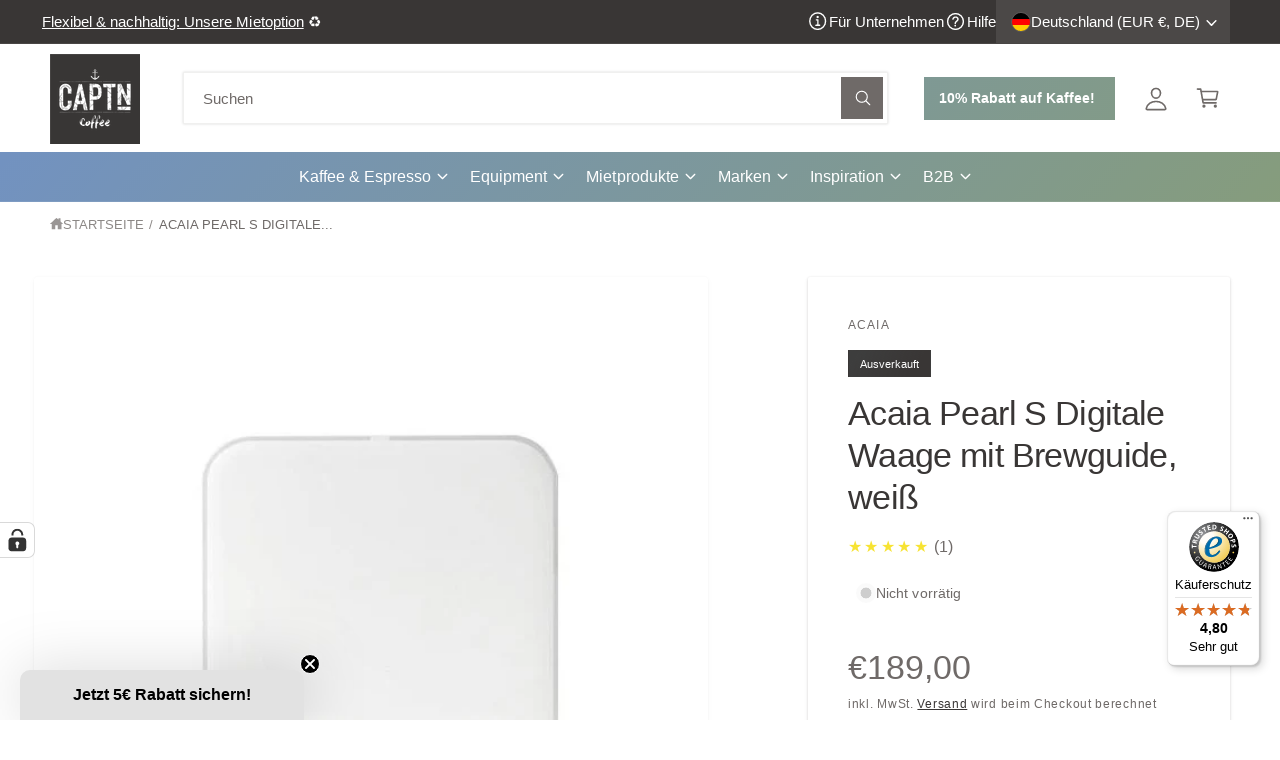

--- FILE ---
content_type: text/css
request_url: https://captncoffee.com/cdn/shop/t/37/assets/component-deferred-media.css?v=44425776701588350471751452643
body_size: -13
content:
.deferred-media__poster{background-color:transparent;border:none;cursor:pointer;margin:0;padding:0;height:100%;width:100%;overflow:hidden;border-radius:calc(var(--border-radius) - var(--border-width))}.media>.deferred-media__poster{display:flex;align-items:center;justify-content:center}.deferred-media__poster img{width:auto;max-width:100%;height:100%;z-index:1;transition:opacity .2s,visibility .2s}.deferred-media__poster-button--standard{z-index:1;transition:opacity .3s,visibility .3s}.deferred-media{overflow:hidden}.deferred-media:not([loaded]) template{z-index:-1}.deferred-media[data-state=loaded]>.deferred-media__poster img,.deferred-media[data-state=loaded] .deferred-media__poster-button--standard,.deferred-media[loaded]:not([data-state=ended]) .deferred-media__poster-button--standard{opacity:0;visibility:hidden}media-gallery .deferred-media[loaded]>.deferred-media__poster{display:none}.tab-active .deferred-media__poster:focus,.tab-active .deferred-media__poster:focus-visible{outline:none;box-shadow:0 0 0 var(--media-border-width) rgba(var(--color-foreground),var(--media-border-opacity)),0 0 0 calc(var(--media-border-width) + .3rem) rgb(var(--color-background)),0 0 0 calc(var(--media-border-width) + .5rem) rgba(var(--color-foreground),.5);border-radius:calc(var(--media-radius) - var(--media-border-width))}.global-media-settings--full-width .deferred-media__poster,.global-media-settings--full-width .deferred-media__poster:is(:focus,:focus-visible){border-radius:0}@media (forced-colors: active){.deferred-media__poster:focus{outline:transparent solid 1px}}.deferred-media__poster:focus:not(:focus-visible){outline:0;box-shadow:none}.deferred-media__poster-button{--button-edge-proximity: 1.4rem;height:32px;width:32px;position:absolute;z-index:1}.deferred-media__poster-button .icon{width:1.4rem;height:1.4rem}@media only screen and (min-width: 750px){.deferred-media__poster-button{--button-edge-proximity: 2.4rem;height:5.4rem;width:5.4rem}full-width-animate .deferred-media__poster-button{--button-edge-proximity: 6.4rem}.deferred-media__poster-button .icon{width:2rem;height:2rem}}.deferred-media__poster-button--center{left:50%;top:50%;transform:translate(-50%,-50%)}.deferred-media__poster-button--bottom_right{right:var(--button-edge-proximity);bottom:var(--button-edge-proximity)}.deferred-media__poster-button--bottom_left{left:var(--button-edge-proximity);bottom:var(--button-edge-proximity)}.deferred-media__poster-button .icon-play{margin-left:.2rem}.deferred-media__poster-button .icon-pause,.deferred-media__poster-button .icon-refresh,.deferred-media__poster-button[data-state=playing] .icon-play{display:none}.deferred-media__poster-button[data-state=playing] .icon-pause{display:block}.deferred-media__poster-button[data-state=ended] .icon-play{display:none}.deferred-media__poster-button[data-state=ended] .icon-refresh{display:block}
/*# sourceMappingURL=/cdn/shop/t/37/assets/component-deferred-media.css.map?v=44425776701588350471751452643 */


--- FILE ---
content_type: text/css
request_url: https://captncoffee.com/cdn/shop/t/37/assets/component-complementary-products.css?v=112410422425440335471751452643
body_size: 339
content:
.complementary-products__container{display:block;position:relative}.complementary-products__container button.slider-button{opacity:1;visibility:visible;top:0;right:0;background-color:transparent;transform:none!important;box-shadow:none}.complementary-products__container button.slider-button:not([disabled]):hover{background-color:rgb(var(--color-foreground),.05)!important}.complementary-products__container button.slider-button svg{color:rgb(var(--color-foreground))!important}.complementary-products__container button.slider-button.slider-button--prev{left:auto;right:36px}.complementary-products__container slideshow-component{position:static}.section-main-cart .complementary-products__container slideshow-component{max-width:min(400px,calc(100vw - (var(--px-mobile) * 2)))}.complementary-products__container{display:flex;flex-direction:column;gap:.5rem}.complementary-products__container>details[open]{padding-bottom:1.5rem}.complementary-slider{margin-top:0;gap:0;margin-bottom:0;max-width:calc(100vw - (var(--px-mobile) * 2) - (var(--info-padding-x, 0) * 2))}.info-fullwidth-mob .complementary-slider{max-width:calc(100vw - (var(--info-padding-x, 0) * 2))}.carousel-buttons{display:block!important;flex-basis:80px}.complementary-slide{--shadow-padding-sides: calc((var(--shadow-horizontal-offset) + var(--shadow-blur-radius)) * var(--shadow-visible));--shadow-padding-sides-negative: calc( (var(--shadow-horizontal-offset) * -1 + var(--shadow-blur-radius)) * var(--shadow-visible) )}.complementary-slide>ul{display:flex;flex-direction:column;gap:var(--grid-mobile-vertical-spacing)}.complementary-slide.complementary-slide--standard>ul{gap:calc(var(--grid-mobile-vertical-spacing) + 8px)}@media screen and (min-width: 750px){.section-main-cart .complementary-products__container slideshow-component{max-width:max(400px,calc(50vw - 10rem))}.complementary-slide>ul{gap:var(--grid-desktop-vertical-spacing)}.complementary-slide.complementary-slide--standard>ul{gap:calc(var(--grid-desktop-vertical-spacing) + 8px)}}.complementary-slide.grid__item{width:100%;max-width:100%;padding-top:max(var(--focus-outline-padding),var(--shadow-padding-top));padding-bottom:max(var(--focus-outline-padding),var(--shadow-padding-bottom))}.complementary-products__container .slider-button{height:32px;width:32px}.complementary-products__container .slider-scrollbar__track{width:calc(100% - 12px);margin-top:.7rem}.complementary-slide .card-wrapper{height:auto}.complementary-products>.summary__title{display:flex;line-height:1;padding:1.5rem 0}.accordion+product-recommendations .accordion,product-recommendations.is-accordion+.accordion{margin-top:0;border-top:none}.complementary-products>.summary__title .icon-accordion{fill:rgb(var(--color-foreground));height:calc(var(--font-heading-scale) * 2rem);margin-right:calc(var(--font-heading-scale) * 1rem);width:calc(var(--font-heading-scale) * 2rem)}.complementary-slide .card--text .card__content{grid-template-rows:minmax(0,1fr) max-content auto}.complementary-products__container .card--card.card--media>.card__content{margin-top:0}.complementary-products-contains-quick-add .card__heading:hover a{text-decoration:underline}.complementary-products__container .card--card .card__inner .card__media{border-radius:calc(var(--corner-radius) - var(--border-width) - var(--image-padding))}.complementary-products__container .icon-wrap{display:flex}.complementary-products .sold-out-message:not(.hidden)+.icon-wrap{display:none}.complementary-products__container .card__badge{justify-self:var(--text-alignment)}@media screen and (min-width: 750px){.complementary-products__container .price--on-sale .price-item--regular{font-size:1.3rem}}.mini-card-list{--product-card-corner-radius: 0}.mini-card-list>li:not(:last-child){border-bottom:var(--spacer-thickness, 3px) solid rgb(var(--spacer-color))}.mini-card-list>li.use-foreground-color:not(:last-child){border-bottom:var(--spacer-thickness, 3px) solid rgba(var(--color-foreground),.08)}
/*# sourceMappingURL=/cdn/shop/t/37/assets/component-complementary-products.css.map?v=112410422425440335471751452643 */


--- FILE ---
content_type: text/javascript; charset=utf-8
request_url: https://captncoffee.com/products/acaia-pearl-s-digitale-waage-mit-brewguide-weiss.js
body_size: 722
content:
{"id":4780975292505,"title":"Acaia Pearl S Digitale Waage mit Brewguide, weiß","handle":"acaia-pearl-s-digitale-waage-mit-brewguide-weiss","description":"\u003ch3\u003e\u003cspan style=\"font-size: 18px;\" data-mce-fragment=\"1\" data-mce-style=\"font-size: 18px;\"\u003e\u003cspan class=\"a-list-item\" data-mce-fragment=\"1\"\u003eAcaia Pearl S Digitale Waage mit Brewguide, weiß\u003c\/span\u003e\u003c\/span\u003e\u003c\/h3\u003e\n\u003cul\u003e\n\u003cul\u003e\n\u003cli\u003e\u003cspan style=\"font-size: 16px;\"\u003eInklusive Smartphone App mit Rezepten (iOS und Android)\u003c\/span\u003e\u003c\/li\u003e\n\u003cli\u003e\u003cspan style=\"font-size: 16px;\"\u003eMit Tara- und Stoppuhr-Funktion\u003c\/span\u003e\u003c\/li\u003e\n\u003cli\u003e\u003cspan style=\"font-size: 16px;\"\u003eUSB-Anschluss zum Wiederaufladen\u003cbr\u003e\u003c\/span\u003e\u003c\/li\u003e\n\u003cli\u003e\u003cspan style=\"font-size: 16px;\"\u003efür Filterkaffee- und Espressozubereitung geeignet\u003cbr\u003e\u003c\/span\u003e\u003c\/li\u003e\n\u003c\/ul\u003e\n\u003c\/ul\u003e\n\u003cbr\u003e\n\u003ch3\u003e\u003cspan style=\"font-size: 16px;\"\u003e\u003cspan class=\"a-list-item\" data-mce-fragment=\"1\"\u003eTechnische Details:\u003c\/span\u003e\u003c\/span\u003e\u003c\/h3\u003e\n\u003cul data-mce-fragment=\"1\"\u003e\n\u003cli data-mce-fragment=\"1\"\u003e\u003cspan style=\"font-size: 16px;\" data-mce-fragment=\"1\" data-mce-style=\"font-size: 16px;\"\u003e\u003cspan class=\"a-list-item\" data-mce-fragment=\"1\"\u003e\u003cspan style=\"text-decoration: underline;\" data-mce-fragment=\"1\" data-mce-style=\"text-decoration: underline;\"\u003eModell:\u003c\/span\u003e \u003cspan class=\"value\" data-mce-fragment=\"1\"\u003eAcaia Pearl S white\u003c\/span\u003e\u003c\/span\u003e\u003c\/span\u003e\u003c\/li\u003e\n\u003cli data-mce-fragment=\"1\"\u003e\u003cspan style=\"font-size: 16px;\" data-mce-fragment=\"1\" data-mce-style=\"font-size: 16px;\"\u003e\u003cspan class=\"a-list-item\" data-mce-fragment=\"1\"\u003e\u003cspan style=\"text-decoration: underline;\" data-mce-fragment=\"1\" data-mce-style=\"text-decoration: underline;\"\u003eProduktart:\u003c\/span\u003e Digitalwaage\u003cbr\u003e\u003c\/span\u003e\u003c\/span\u003e\u003c\/li\u003e\n\u003cli data-mce-fragment=\"1\"\u003e\u003cspan style=\"font-size: 16px;\" data-mce-fragment=\"1\" data-mce-style=\"font-size: 16px;\"\u003e\u003cspan class=\"a-list-item\" data-mce-fragment=\"1\"\u003e\u003cspan style=\"text-decoration: underline;\" data-mce-fragment=\"1\" data-mce-style=\"text-decoration: underline;\"\u003eBesonderheiten:\u003c\/span\u003e \u003cspan class=\"value\" data-mce-fragment=\"1\"\u003eüber USB wiederaufladbarer Lithium-Ionen Akku\u003c\/span\u003e\u003cbr\u003e\u003c\/span\u003e\u003c\/span\u003e\u003c\/li\u003e\n\u003cli data-mce-fragment=\"1\"\u003e\u003cspan style=\"font-size: 16px;\" data-mce-fragment=\"1\" data-mce-style=\"font-size: 16px;\"\u003e\u003cspan class=\"a-list-item\" data-mce-fragment=\"1\"\u003e\u003cspan style=\"text-decoration: underline;\" data-mce-fragment=\"1\" data-mce-style=\"text-decoration: underline;\"\u003eGewicht:\u003c\/span\u003e 606 g\u003cbr\u003e\u003c\/span\u003e\u003c\/span\u003e\u003c\/li\u003e\n\u003cli data-mce-fragment=\"1\"\u003e\u003cspan style=\"font-size: 16px;\" data-mce-fragment=\"1\" data-mce-style=\"font-size: 16px;\"\u003e\u003cspan class=\"a-list-item\" data-mce-fragment=\"1\"\u003e\u003cspan style=\"text-decoration: underline;\" data-mce-fragment=\"1\" data-mce-style=\"text-decoration: underline;\"\u003eMaße\u003c\/span\u003e (B) x (T) x (H): \u003cspan class=\"value\" data-mce-fragment=\"1\"\u003e160 × 160 × 32 mm\u003c\/span\u003e\u003cbr\u003e\u003c\/span\u003e\u003c\/span\u003e\u003c\/li\u003e\n\u003cli data-mce-fragment=\"1\"\u003e\u003cspan style=\"font-size: 16px;\" data-mce-fragment=\"1\" data-mce-style=\"font-size: 16px;\"\u003e\u003cspan class=\"a-list-item\" data-mce-fragment=\"1\"\u003e\u003cspan class=\"value\" data-mce-fragment=\"1\"\u003e\u003cspan style=\"text-decoration: underline;\" data-mce-fragment=\"1\" data-mce-style=\"text-decoration: underline;\"\u003eDisplay:\u003c\/span\u003e LED\u003cbr\u003e\u003c\/span\u003e\u003c\/span\u003e\u003c\/span\u003e\u003c\/li\u003e\n\u003cli data-mce-fragment=\"1\"\u003e\u003cspan style=\"font-size: 16px;\" data-mce-fragment=\"1\" data-mce-style=\"font-size: 16px;\"\u003e\u003cspan class=\"a-list-item\" data-mce-fragment=\"1\"\u003e\u003cspan class=\"value\" data-mce-fragment=\"1\"\u003e\u003cspan style=\"text-decoration: underline;\" data-mce-fragment=\"1\" data-mce-style=\"text-decoration: underline;\"\u003eTragkraft:\u003c\/span\u003e bis 3 kg\u003cbr\u003e\u003c\/span\u003e\u003c\/span\u003e\u003c\/span\u003e\u003c\/li\u003e\n\u003cli data-mce-fragment=\"1\"\u003e\u003cspan style=\"font-size: 16px;\" data-mce-fragment=\"1\" data-mce-style=\"font-size: 16px;\"\u003e\u003cspan class=\"a-list-item\" data-mce-fragment=\"1\"\u003e\u003cspan style=\"text-decoration: underline;\" data-mce-fragment=\"1\" data-mce-style=\"text-decoration: underline;\"\u003eKonnektivität:\u003c\/span\u003e \u003cspan class=\"value\" data-mce-fragment=\"1\"\u003eBluetooth 4.0\u003c\/span\u003e\u003cbr\u003e\u003c\/span\u003e\u003c\/span\u003e\u003c\/li\u003e\n\u003cli data-mce-fragment=\"1\"\u003e\u003cspan style=\"font-size: 16px;\" data-mce-fragment=\"1\" data-mce-style=\"font-size: 16px;\"\u003e\u003cspan class=\"a-list-item\" data-mce-fragment=\"1\"\u003e\u003cspan style=\"text-decoration: underline;\" data-mce-fragment=\"1\" data-mce-style=\"text-decoration: underline;\"\u003eHerstellerfarbe:\u003c\/span\u003e Weiß\u003c\/span\u003e\u003c\/span\u003e\u003c\/li\u003e\n\u003cli data-mce-fragment=\"1\"\u003e\u003cspan style=\"font-size: 16px;\" data-mce-fragment=\"1\" data-mce-style=\"font-size: 16px;\"\u003e\u003cspan class=\"a-list-item\" data-mce-fragment=\"1\"\u003e\u003cspan style=\"text-decoration: underline;\" data-mce-fragment=\"1\" data-mce-style=\"text-decoration: underline;\"\u003eMaterial:\u003c\/span\u003e ---\u003cbr\u003e\u003c\/span\u003e\u003c\/span\u003e\u003c\/li\u003e\n\u003cli data-mce-fragment=\"1\"\u003e\u003cspan style=\"font-size: 16px;\" data-mce-fragment=\"1\" data-mce-style=\"font-size: 16px;\"\u003e\u003cspan class=\"a-list-item\" data-mce-fragment=\"1\"\u003e\u003cspan style=\"text-decoration: underline;\" data-mce-fragment=\"1\" data-mce-style=\"text-decoration: underline;\"\u003eLieferumfang:\u003c\/span\u003e Acaia Pearl S Waage, Micro USB-Kabel, hitzebeständige Auflage\u003cbr\u003e\u003c\/span\u003e\u003c\/span\u003e\u003c\/li\u003e\n\u003cli data-mce-fragment=\"1\"\u003e\u003cspan style=\"font-size: 16px;\" data-mce-fragment=\"1\" data-mce-style=\"font-size: 16px;\"\u003e\u003cspan class=\"a-list-item\" data-mce-fragment=\"1\"\u003eArtikelnummer: PS001\u003c\/span\u003e\u003c\/span\u003e\u003c\/li\u003e\n\u003c\/ul\u003e","published_at":"2021-01-25T12:17:52+01:00","created_at":"2021-01-25T12:16:24+01:00","vendor":"Acaia","type":"Zubehör","tags":["Zubehör"],"price":18900,"price_min":18900,"price_max":18900,"available":false,"price_varies":false,"compare_at_price":null,"compare_at_price_min":0,"compare_at_price_max":0,"compare_at_price_varies":false,"variants":[{"id":32361013117017,"title":"Default Title","option1":"Default Title","option2":null,"option3":null,"sku":"PS001","requires_shipping":true,"taxable":true,"featured_image":null,"available":false,"name":"Acaia Pearl S Digitale Waage mit Brewguide, weiß","public_title":null,"options":["Default Title"],"price":18900,"weight":606,"compare_at_price":null,"inventory_management":"shopify","barcode":"684357420249","requires_selling_plan":false,"selling_plan_allocations":[]}],"images":["\/\/cdn.shopify.com\/s\/files\/1\/0049\/7883\/5545\/products\/Acaia_Waage_Pearl_S_weiss_01.jpg?v=1627404555","\/\/cdn.shopify.com\/s\/files\/1\/0049\/7883\/5545\/products\/Acaia_Waage_Pearl_S_weiss_02.jpg?v=1627404585"],"featured_image":"\/\/cdn.shopify.com\/s\/files\/1\/0049\/7883\/5545\/products\/Acaia_Waage_Pearl_S_weiss_01.jpg?v=1627404555","options":[{"name":"Title","position":1,"values":["Default Title"]}],"url":"\/products\/acaia-pearl-s-digitale-waage-mit-brewguide-weiss","media":[{"alt":"Acaia Pearl S Kaffeewaage Weiß","id":7372739805273,"position":1,"preview_image":{"aspect_ratio":1.0,"height":589,"width":589,"src":"https:\/\/cdn.shopify.com\/s\/files\/1\/0049\/7883\/5545\/products\/Acaia_Waage_Pearl_S_weiss_01.jpg?v=1627404555"},"aspect_ratio":1.0,"height":589,"media_type":"image","src":"https:\/\/cdn.shopify.com\/s\/files\/1\/0049\/7883\/5545\/products\/Acaia_Waage_Pearl_S_weiss_01.jpg?v=1627404555","width":589},{"alt":"Acaia Pearl S Weiße Kaffeewaage für Küche","id":7372739838041,"position":2,"preview_image":{"aspect_ratio":1.0,"height":589,"width":589,"src":"https:\/\/cdn.shopify.com\/s\/files\/1\/0049\/7883\/5545\/products\/Acaia_Waage_Pearl_S_weiss_02.jpg?v=1627404585"},"aspect_ratio":1.0,"height":589,"media_type":"image","src":"https:\/\/cdn.shopify.com\/s\/files\/1\/0049\/7883\/5545\/products\/Acaia_Waage_Pearl_S_weiss_02.jpg?v=1627404585","width":589}],"requires_selling_plan":false,"selling_plan_groups":[]}

--- FILE ---
content_type: text/javascript; charset=utf-8
request_url: https://captncoffee.com/products/acaia-pearl-s-digitale-waage-mit-brewguide-weiss.js
body_size: 846
content:
{"id":4780975292505,"title":"Acaia Pearl S Digitale Waage mit Brewguide, weiß","handle":"acaia-pearl-s-digitale-waage-mit-brewguide-weiss","description":"\u003ch3\u003e\u003cspan style=\"font-size: 18px;\" data-mce-fragment=\"1\" data-mce-style=\"font-size: 18px;\"\u003e\u003cspan class=\"a-list-item\" data-mce-fragment=\"1\"\u003eAcaia Pearl S Digitale Waage mit Brewguide, weiß\u003c\/span\u003e\u003c\/span\u003e\u003c\/h3\u003e\n\u003cul\u003e\n\u003cul\u003e\n\u003cli\u003e\u003cspan style=\"font-size: 16px;\"\u003eInklusive Smartphone App mit Rezepten (iOS und Android)\u003c\/span\u003e\u003c\/li\u003e\n\u003cli\u003e\u003cspan style=\"font-size: 16px;\"\u003eMit Tara- und Stoppuhr-Funktion\u003c\/span\u003e\u003c\/li\u003e\n\u003cli\u003e\u003cspan style=\"font-size: 16px;\"\u003eUSB-Anschluss zum Wiederaufladen\u003cbr\u003e\u003c\/span\u003e\u003c\/li\u003e\n\u003cli\u003e\u003cspan style=\"font-size: 16px;\"\u003efür Filterkaffee- und Espressozubereitung geeignet\u003cbr\u003e\u003c\/span\u003e\u003c\/li\u003e\n\u003c\/ul\u003e\n\u003c\/ul\u003e\n\u003cbr\u003e\n\u003ch3\u003e\u003cspan style=\"font-size: 16px;\"\u003e\u003cspan class=\"a-list-item\" data-mce-fragment=\"1\"\u003eTechnische Details:\u003c\/span\u003e\u003c\/span\u003e\u003c\/h3\u003e\n\u003cul data-mce-fragment=\"1\"\u003e\n\u003cli data-mce-fragment=\"1\"\u003e\u003cspan style=\"font-size: 16px;\" data-mce-fragment=\"1\" data-mce-style=\"font-size: 16px;\"\u003e\u003cspan class=\"a-list-item\" data-mce-fragment=\"1\"\u003e\u003cspan style=\"text-decoration: underline;\" data-mce-fragment=\"1\" data-mce-style=\"text-decoration: underline;\"\u003eModell:\u003c\/span\u003e \u003cspan class=\"value\" data-mce-fragment=\"1\"\u003eAcaia Pearl S white\u003c\/span\u003e\u003c\/span\u003e\u003c\/span\u003e\u003c\/li\u003e\n\u003cli data-mce-fragment=\"1\"\u003e\u003cspan style=\"font-size: 16px;\" data-mce-fragment=\"1\" data-mce-style=\"font-size: 16px;\"\u003e\u003cspan class=\"a-list-item\" data-mce-fragment=\"1\"\u003e\u003cspan style=\"text-decoration: underline;\" data-mce-fragment=\"1\" data-mce-style=\"text-decoration: underline;\"\u003eProduktart:\u003c\/span\u003e Digitalwaage\u003cbr\u003e\u003c\/span\u003e\u003c\/span\u003e\u003c\/li\u003e\n\u003cli data-mce-fragment=\"1\"\u003e\u003cspan style=\"font-size: 16px;\" data-mce-fragment=\"1\" data-mce-style=\"font-size: 16px;\"\u003e\u003cspan class=\"a-list-item\" data-mce-fragment=\"1\"\u003e\u003cspan style=\"text-decoration: underline;\" data-mce-fragment=\"1\" data-mce-style=\"text-decoration: underline;\"\u003eBesonderheiten:\u003c\/span\u003e \u003cspan class=\"value\" data-mce-fragment=\"1\"\u003eüber USB wiederaufladbarer Lithium-Ionen Akku\u003c\/span\u003e\u003cbr\u003e\u003c\/span\u003e\u003c\/span\u003e\u003c\/li\u003e\n\u003cli data-mce-fragment=\"1\"\u003e\u003cspan style=\"font-size: 16px;\" data-mce-fragment=\"1\" data-mce-style=\"font-size: 16px;\"\u003e\u003cspan class=\"a-list-item\" data-mce-fragment=\"1\"\u003e\u003cspan style=\"text-decoration: underline;\" data-mce-fragment=\"1\" data-mce-style=\"text-decoration: underline;\"\u003eGewicht:\u003c\/span\u003e 606 g\u003cbr\u003e\u003c\/span\u003e\u003c\/span\u003e\u003c\/li\u003e\n\u003cli data-mce-fragment=\"1\"\u003e\u003cspan style=\"font-size: 16px;\" data-mce-fragment=\"1\" data-mce-style=\"font-size: 16px;\"\u003e\u003cspan class=\"a-list-item\" data-mce-fragment=\"1\"\u003e\u003cspan style=\"text-decoration: underline;\" data-mce-fragment=\"1\" data-mce-style=\"text-decoration: underline;\"\u003eMaße\u003c\/span\u003e (B) x (T) x (H): \u003cspan class=\"value\" data-mce-fragment=\"1\"\u003e160 × 160 × 32 mm\u003c\/span\u003e\u003cbr\u003e\u003c\/span\u003e\u003c\/span\u003e\u003c\/li\u003e\n\u003cli data-mce-fragment=\"1\"\u003e\u003cspan style=\"font-size: 16px;\" data-mce-fragment=\"1\" data-mce-style=\"font-size: 16px;\"\u003e\u003cspan class=\"a-list-item\" data-mce-fragment=\"1\"\u003e\u003cspan class=\"value\" data-mce-fragment=\"1\"\u003e\u003cspan style=\"text-decoration: underline;\" data-mce-fragment=\"1\" data-mce-style=\"text-decoration: underline;\"\u003eDisplay:\u003c\/span\u003e LED\u003cbr\u003e\u003c\/span\u003e\u003c\/span\u003e\u003c\/span\u003e\u003c\/li\u003e\n\u003cli data-mce-fragment=\"1\"\u003e\u003cspan style=\"font-size: 16px;\" data-mce-fragment=\"1\" data-mce-style=\"font-size: 16px;\"\u003e\u003cspan class=\"a-list-item\" data-mce-fragment=\"1\"\u003e\u003cspan class=\"value\" data-mce-fragment=\"1\"\u003e\u003cspan style=\"text-decoration: underline;\" data-mce-fragment=\"1\" data-mce-style=\"text-decoration: underline;\"\u003eTragkraft:\u003c\/span\u003e bis 3 kg\u003cbr\u003e\u003c\/span\u003e\u003c\/span\u003e\u003c\/span\u003e\u003c\/li\u003e\n\u003cli data-mce-fragment=\"1\"\u003e\u003cspan style=\"font-size: 16px;\" data-mce-fragment=\"1\" data-mce-style=\"font-size: 16px;\"\u003e\u003cspan class=\"a-list-item\" data-mce-fragment=\"1\"\u003e\u003cspan style=\"text-decoration: underline;\" data-mce-fragment=\"1\" data-mce-style=\"text-decoration: underline;\"\u003eKonnektivität:\u003c\/span\u003e \u003cspan class=\"value\" data-mce-fragment=\"1\"\u003eBluetooth 4.0\u003c\/span\u003e\u003cbr\u003e\u003c\/span\u003e\u003c\/span\u003e\u003c\/li\u003e\n\u003cli data-mce-fragment=\"1\"\u003e\u003cspan style=\"font-size: 16px;\" data-mce-fragment=\"1\" data-mce-style=\"font-size: 16px;\"\u003e\u003cspan class=\"a-list-item\" data-mce-fragment=\"1\"\u003e\u003cspan style=\"text-decoration: underline;\" data-mce-fragment=\"1\" data-mce-style=\"text-decoration: underline;\"\u003eHerstellerfarbe:\u003c\/span\u003e Weiß\u003c\/span\u003e\u003c\/span\u003e\u003c\/li\u003e\n\u003cli data-mce-fragment=\"1\"\u003e\u003cspan style=\"font-size: 16px;\" data-mce-fragment=\"1\" data-mce-style=\"font-size: 16px;\"\u003e\u003cspan class=\"a-list-item\" data-mce-fragment=\"1\"\u003e\u003cspan style=\"text-decoration: underline;\" data-mce-fragment=\"1\" data-mce-style=\"text-decoration: underline;\"\u003eMaterial:\u003c\/span\u003e ---\u003cbr\u003e\u003c\/span\u003e\u003c\/span\u003e\u003c\/li\u003e\n\u003cli data-mce-fragment=\"1\"\u003e\u003cspan style=\"font-size: 16px;\" data-mce-fragment=\"1\" data-mce-style=\"font-size: 16px;\"\u003e\u003cspan class=\"a-list-item\" data-mce-fragment=\"1\"\u003e\u003cspan style=\"text-decoration: underline;\" data-mce-fragment=\"1\" data-mce-style=\"text-decoration: underline;\"\u003eLieferumfang:\u003c\/span\u003e Acaia Pearl S Waage, Micro USB-Kabel, hitzebeständige Auflage\u003cbr\u003e\u003c\/span\u003e\u003c\/span\u003e\u003c\/li\u003e\n\u003cli data-mce-fragment=\"1\"\u003e\u003cspan style=\"font-size: 16px;\" data-mce-fragment=\"1\" data-mce-style=\"font-size: 16px;\"\u003e\u003cspan class=\"a-list-item\" data-mce-fragment=\"1\"\u003eArtikelnummer: PS001\u003c\/span\u003e\u003c\/span\u003e\u003c\/li\u003e\n\u003c\/ul\u003e","published_at":"2021-01-25T12:17:52+01:00","created_at":"2021-01-25T12:16:24+01:00","vendor":"Acaia","type":"Zubehör","tags":["Zubehör"],"price":18900,"price_min":18900,"price_max":18900,"available":false,"price_varies":false,"compare_at_price":null,"compare_at_price_min":0,"compare_at_price_max":0,"compare_at_price_varies":false,"variants":[{"id":32361013117017,"title":"Default Title","option1":"Default Title","option2":null,"option3":null,"sku":"PS001","requires_shipping":true,"taxable":true,"featured_image":null,"available":false,"name":"Acaia Pearl S Digitale Waage mit Brewguide, weiß","public_title":null,"options":["Default Title"],"price":18900,"weight":606,"compare_at_price":null,"inventory_management":"shopify","barcode":"684357420249","requires_selling_plan":false,"selling_plan_allocations":[]}],"images":["\/\/cdn.shopify.com\/s\/files\/1\/0049\/7883\/5545\/products\/Acaia_Waage_Pearl_S_weiss_01.jpg?v=1627404555","\/\/cdn.shopify.com\/s\/files\/1\/0049\/7883\/5545\/products\/Acaia_Waage_Pearl_S_weiss_02.jpg?v=1627404585"],"featured_image":"\/\/cdn.shopify.com\/s\/files\/1\/0049\/7883\/5545\/products\/Acaia_Waage_Pearl_S_weiss_01.jpg?v=1627404555","options":[{"name":"Title","position":1,"values":["Default Title"]}],"url":"\/products\/acaia-pearl-s-digitale-waage-mit-brewguide-weiss","media":[{"alt":"Acaia Pearl S Kaffeewaage Weiß","id":7372739805273,"position":1,"preview_image":{"aspect_ratio":1.0,"height":589,"width":589,"src":"https:\/\/cdn.shopify.com\/s\/files\/1\/0049\/7883\/5545\/products\/Acaia_Waage_Pearl_S_weiss_01.jpg?v=1627404555"},"aspect_ratio":1.0,"height":589,"media_type":"image","src":"https:\/\/cdn.shopify.com\/s\/files\/1\/0049\/7883\/5545\/products\/Acaia_Waage_Pearl_S_weiss_01.jpg?v=1627404555","width":589},{"alt":"Acaia Pearl S Weiße Kaffeewaage für Küche","id":7372739838041,"position":2,"preview_image":{"aspect_ratio":1.0,"height":589,"width":589,"src":"https:\/\/cdn.shopify.com\/s\/files\/1\/0049\/7883\/5545\/products\/Acaia_Waage_Pearl_S_weiss_02.jpg?v=1627404585"},"aspect_ratio":1.0,"height":589,"media_type":"image","src":"https:\/\/cdn.shopify.com\/s\/files\/1\/0049\/7883\/5545\/products\/Acaia_Waage_Pearl_S_weiss_02.jpg?v=1627404585","width":589}],"requires_selling_plan":false,"selling_plan_groups":[]}

--- FILE ---
content_type: text/javascript
request_url: https://widgets.trustedshops.com/js/X773393A9B7C032C0B7A8CA46CD0E3644.js
body_size: 1446
content:
((e,t)=>{const r={shopInfo:{tsId:"X773393A9B7C032C0B7A8CA46CD0E3644",name:"CAPTN Coffee | Hamburg",url:"captncoffee.com",language:"de",targetMarket:"DEU",ratingVariant:"WIDGET",eTrustedIds:{accountId:"acc-62d28b0a-161b-4907-b930-e6d09c69b9ee",channelId:"chl-d684caf3-98e7-422b-af8c-72fc86024541"},buyerProtection:{certificateType:"CLASSIC",certificateState:"PRODUCTION",mainProtectionCurrency:"EUR",classicProtectionAmount:100,maxProtectionDuration:30,plusProtectionAmount:2e4,basicProtectionAmount:100,firstCertified:"2022-04-28 10:30:54"},reviewSystem:{rating:{averageRating:4.8,averageRatingCount:139,overallRatingCount:606,distribution:{oneStar:2,twoStars:2,threeStars:3,fourStars:8,fiveStars:124}},reviews:[{average:5,buyerStatement:"Die von mir bestellten Artikel waren sehr gut verpackt und die Ware ist top! Vielen Dank für einen guten Service!",rawChangeDate:"2026-01-19T07:35:43.000Z",changeDate:"19.1.2026",transactionDate:"5.1.2026"},{average:5,buyerStatement:"War meine erste Bestellung hier.\nDer Kaffee ist frisch, alles war gut und bruchsicher verpackt und schnell Versand.\nHier bestelle ich gerne wieder.",rawChangeDate:"2026-01-17T11:00:13.000Z",changeDate:"17.1.2026",transactionDate:"9.1.2026"},{average:5,buyerStatement:"Gute Ware,gute Preise",rawChangeDate:"2026-01-16T18:43:48.000Z",changeDate:"16.1.2026",transactionDate:"8.1.2026"}]},features:["SHOP_CONSUMER_MEMBERSHIP","GUARANTEE_RECOG_CLASSIC_INTEGRATION","MARS_REVIEWS","MARS_EVENTS","DISABLE_REVIEWREQUEST_SENDING","MARS_QUESTIONNAIRE","MARS_PUBLIC_QUESTIONNAIRE"],consentManagementType:"OFF",urls:{profileUrl:"https://www.trustedshops.de/bewertung/info_X773393A9B7C032C0B7A8CA46CD0E3644.html",profileUrlLegalSection:"https://www.trustedshops.de/bewertung/info_X773393A9B7C032C0B7A8CA46CD0E3644.html#legal-info",reviewLegalUrl:"https://help.etrusted.com/hc/de/articles/23970864566162"},contractStartDate:"2022-04-22 00:00:00",shopkeeper:{name:"CAPTN Products GmbH",street:"Frankenstraße 29",country:"DE",city:"Hamburg",zip:"20097"},displayVariant:"full",variant:"full",twoLetterCountryCode:"DE"},"process.env":{STAGE:"prod"},externalConfig:{trustbadgeScriptUrl:"https://widgets.trustedshops.com/assets/trustbadge.js",cdnDomain:"widgets.trustedshops.com"},elementIdSuffix:"-98e3dadd90eb493088abdc5597a70810",buildTimestamp:"2026-01-22T18:20:22.317Z",buildStage:"prod"},a=r=>{const{trustbadgeScriptUrl:a}=r.externalConfig;let n=t.querySelector(`script[src="${a}"]`);n&&t.body.removeChild(n),n=t.createElement("script"),n.src=a,n.charset="utf-8",n.setAttribute("data-type","trustbadge-business-logic"),n.onerror=()=>{throw new Error(`The Trustbadge script could not be loaded from ${a}. Have you maybe selected an invalid TSID?`)},n.onload=()=>{e.trustbadge?.load(r)},t.body.appendChild(n)};"complete"===t.readyState?a(r):e.addEventListener("load",(()=>{a(r)}))})(window,document);

--- FILE ---
content_type: text/javascript; charset=utf-8
request_url: https://captncoffee.com/products/acaia-pearl-s-digitale-waage-mit-brewguide-weiss.js
body_size: 1292
content:
{"id":4780975292505,"title":"Acaia Pearl S Digitale Waage mit Brewguide, weiß","handle":"acaia-pearl-s-digitale-waage-mit-brewguide-weiss","description":"\u003ch3\u003e\u003cspan style=\"font-size: 18px;\" data-mce-fragment=\"1\" data-mce-style=\"font-size: 18px;\"\u003e\u003cspan class=\"a-list-item\" data-mce-fragment=\"1\"\u003eAcaia Pearl S Digitale Waage mit Brewguide, weiß\u003c\/span\u003e\u003c\/span\u003e\u003c\/h3\u003e\n\u003cul\u003e\n\u003cul\u003e\n\u003cli\u003e\u003cspan style=\"font-size: 16px;\"\u003eInklusive Smartphone App mit Rezepten (iOS und Android)\u003c\/span\u003e\u003c\/li\u003e\n\u003cli\u003e\u003cspan style=\"font-size: 16px;\"\u003eMit Tara- und Stoppuhr-Funktion\u003c\/span\u003e\u003c\/li\u003e\n\u003cli\u003e\u003cspan style=\"font-size: 16px;\"\u003eUSB-Anschluss zum Wiederaufladen\u003cbr\u003e\u003c\/span\u003e\u003c\/li\u003e\n\u003cli\u003e\u003cspan style=\"font-size: 16px;\"\u003efür Filterkaffee- und Espressozubereitung geeignet\u003cbr\u003e\u003c\/span\u003e\u003c\/li\u003e\n\u003c\/ul\u003e\n\u003c\/ul\u003e\n\u003cbr\u003e\n\u003ch3\u003e\u003cspan style=\"font-size: 16px;\"\u003e\u003cspan class=\"a-list-item\" data-mce-fragment=\"1\"\u003eTechnische Details:\u003c\/span\u003e\u003c\/span\u003e\u003c\/h3\u003e\n\u003cul data-mce-fragment=\"1\"\u003e\n\u003cli data-mce-fragment=\"1\"\u003e\u003cspan style=\"font-size: 16px;\" data-mce-fragment=\"1\" data-mce-style=\"font-size: 16px;\"\u003e\u003cspan class=\"a-list-item\" data-mce-fragment=\"1\"\u003e\u003cspan style=\"text-decoration: underline;\" data-mce-fragment=\"1\" data-mce-style=\"text-decoration: underline;\"\u003eModell:\u003c\/span\u003e \u003cspan class=\"value\" data-mce-fragment=\"1\"\u003eAcaia Pearl S white\u003c\/span\u003e\u003c\/span\u003e\u003c\/span\u003e\u003c\/li\u003e\n\u003cli data-mce-fragment=\"1\"\u003e\u003cspan style=\"font-size: 16px;\" data-mce-fragment=\"1\" data-mce-style=\"font-size: 16px;\"\u003e\u003cspan class=\"a-list-item\" data-mce-fragment=\"1\"\u003e\u003cspan style=\"text-decoration: underline;\" data-mce-fragment=\"1\" data-mce-style=\"text-decoration: underline;\"\u003eProduktart:\u003c\/span\u003e Digitalwaage\u003cbr\u003e\u003c\/span\u003e\u003c\/span\u003e\u003c\/li\u003e\n\u003cli data-mce-fragment=\"1\"\u003e\u003cspan style=\"font-size: 16px;\" data-mce-fragment=\"1\" data-mce-style=\"font-size: 16px;\"\u003e\u003cspan class=\"a-list-item\" data-mce-fragment=\"1\"\u003e\u003cspan style=\"text-decoration: underline;\" data-mce-fragment=\"1\" data-mce-style=\"text-decoration: underline;\"\u003eBesonderheiten:\u003c\/span\u003e \u003cspan class=\"value\" data-mce-fragment=\"1\"\u003eüber USB wiederaufladbarer Lithium-Ionen Akku\u003c\/span\u003e\u003cbr\u003e\u003c\/span\u003e\u003c\/span\u003e\u003c\/li\u003e\n\u003cli data-mce-fragment=\"1\"\u003e\u003cspan style=\"font-size: 16px;\" data-mce-fragment=\"1\" data-mce-style=\"font-size: 16px;\"\u003e\u003cspan class=\"a-list-item\" data-mce-fragment=\"1\"\u003e\u003cspan style=\"text-decoration: underline;\" data-mce-fragment=\"1\" data-mce-style=\"text-decoration: underline;\"\u003eGewicht:\u003c\/span\u003e 606 g\u003cbr\u003e\u003c\/span\u003e\u003c\/span\u003e\u003c\/li\u003e\n\u003cli data-mce-fragment=\"1\"\u003e\u003cspan style=\"font-size: 16px;\" data-mce-fragment=\"1\" data-mce-style=\"font-size: 16px;\"\u003e\u003cspan class=\"a-list-item\" data-mce-fragment=\"1\"\u003e\u003cspan style=\"text-decoration: underline;\" data-mce-fragment=\"1\" data-mce-style=\"text-decoration: underline;\"\u003eMaße\u003c\/span\u003e (B) x (T) x (H): \u003cspan class=\"value\" data-mce-fragment=\"1\"\u003e160 × 160 × 32 mm\u003c\/span\u003e\u003cbr\u003e\u003c\/span\u003e\u003c\/span\u003e\u003c\/li\u003e\n\u003cli data-mce-fragment=\"1\"\u003e\u003cspan style=\"font-size: 16px;\" data-mce-fragment=\"1\" data-mce-style=\"font-size: 16px;\"\u003e\u003cspan class=\"a-list-item\" data-mce-fragment=\"1\"\u003e\u003cspan class=\"value\" data-mce-fragment=\"1\"\u003e\u003cspan style=\"text-decoration: underline;\" data-mce-fragment=\"1\" data-mce-style=\"text-decoration: underline;\"\u003eDisplay:\u003c\/span\u003e LED\u003cbr\u003e\u003c\/span\u003e\u003c\/span\u003e\u003c\/span\u003e\u003c\/li\u003e\n\u003cli data-mce-fragment=\"1\"\u003e\u003cspan style=\"font-size: 16px;\" data-mce-fragment=\"1\" data-mce-style=\"font-size: 16px;\"\u003e\u003cspan class=\"a-list-item\" data-mce-fragment=\"1\"\u003e\u003cspan class=\"value\" data-mce-fragment=\"1\"\u003e\u003cspan style=\"text-decoration: underline;\" data-mce-fragment=\"1\" data-mce-style=\"text-decoration: underline;\"\u003eTragkraft:\u003c\/span\u003e bis 3 kg\u003cbr\u003e\u003c\/span\u003e\u003c\/span\u003e\u003c\/span\u003e\u003c\/li\u003e\n\u003cli data-mce-fragment=\"1\"\u003e\u003cspan style=\"font-size: 16px;\" data-mce-fragment=\"1\" data-mce-style=\"font-size: 16px;\"\u003e\u003cspan class=\"a-list-item\" data-mce-fragment=\"1\"\u003e\u003cspan style=\"text-decoration: underline;\" data-mce-fragment=\"1\" data-mce-style=\"text-decoration: underline;\"\u003eKonnektivität:\u003c\/span\u003e \u003cspan class=\"value\" data-mce-fragment=\"1\"\u003eBluetooth 4.0\u003c\/span\u003e\u003cbr\u003e\u003c\/span\u003e\u003c\/span\u003e\u003c\/li\u003e\n\u003cli data-mce-fragment=\"1\"\u003e\u003cspan style=\"font-size: 16px;\" data-mce-fragment=\"1\" data-mce-style=\"font-size: 16px;\"\u003e\u003cspan class=\"a-list-item\" data-mce-fragment=\"1\"\u003e\u003cspan style=\"text-decoration: underline;\" data-mce-fragment=\"1\" data-mce-style=\"text-decoration: underline;\"\u003eHerstellerfarbe:\u003c\/span\u003e Weiß\u003c\/span\u003e\u003c\/span\u003e\u003c\/li\u003e\n\u003cli data-mce-fragment=\"1\"\u003e\u003cspan style=\"font-size: 16px;\" data-mce-fragment=\"1\" data-mce-style=\"font-size: 16px;\"\u003e\u003cspan class=\"a-list-item\" data-mce-fragment=\"1\"\u003e\u003cspan style=\"text-decoration: underline;\" data-mce-fragment=\"1\" data-mce-style=\"text-decoration: underline;\"\u003eMaterial:\u003c\/span\u003e ---\u003cbr\u003e\u003c\/span\u003e\u003c\/span\u003e\u003c\/li\u003e\n\u003cli data-mce-fragment=\"1\"\u003e\u003cspan style=\"font-size: 16px;\" data-mce-fragment=\"1\" data-mce-style=\"font-size: 16px;\"\u003e\u003cspan class=\"a-list-item\" data-mce-fragment=\"1\"\u003e\u003cspan style=\"text-decoration: underline;\" data-mce-fragment=\"1\" data-mce-style=\"text-decoration: underline;\"\u003eLieferumfang:\u003c\/span\u003e Acaia Pearl S Waage, Micro USB-Kabel, hitzebeständige Auflage\u003cbr\u003e\u003c\/span\u003e\u003c\/span\u003e\u003c\/li\u003e\n\u003cli data-mce-fragment=\"1\"\u003e\u003cspan style=\"font-size: 16px;\" data-mce-fragment=\"1\" data-mce-style=\"font-size: 16px;\"\u003e\u003cspan class=\"a-list-item\" data-mce-fragment=\"1\"\u003eArtikelnummer: PS001\u003c\/span\u003e\u003c\/span\u003e\u003c\/li\u003e\n\u003c\/ul\u003e","published_at":"2021-01-25T12:17:52+01:00","created_at":"2021-01-25T12:16:24+01:00","vendor":"Acaia","type":"Zubehör","tags":["Zubehör"],"price":18900,"price_min":18900,"price_max":18900,"available":false,"price_varies":false,"compare_at_price":null,"compare_at_price_min":0,"compare_at_price_max":0,"compare_at_price_varies":false,"variants":[{"id":32361013117017,"title":"Default Title","option1":"Default Title","option2":null,"option3":null,"sku":"PS001","requires_shipping":true,"taxable":true,"featured_image":null,"available":false,"name":"Acaia Pearl S Digitale Waage mit Brewguide, weiß","public_title":null,"options":["Default Title"],"price":18900,"weight":606,"compare_at_price":null,"inventory_management":"shopify","barcode":"684357420249","requires_selling_plan":false,"selling_plan_allocations":[]}],"images":["\/\/cdn.shopify.com\/s\/files\/1\/0049\/7883\/5545\/products\/Acaia_Waage_Pearl_S_weiss_01.jpg?v=1627404555","\/\/cdn.shopify.com\/s\/files\/1\/0049\/7883\/5545\/products\/Acaia_Waage_Pearl_S_weiss_02.jpg?v=1627404585"],"featured_image":"\/\/cdn.shopify.com\/s\/files\/1\/0049\/7883\/5545\/products\/Acaia_Waage_Pearl_S_weiss_01.jpg?v=1627404555","options":[{"name":"Title","position":1,"values":["Default Title"]}],"url":"\/products\/acaia-pearl-s-digitale-waage-mit-brewguide-weiss","media":[{"alt":"Acaia Pearl S Kaffeewaage Weiß","id":7372739805273,"position":1,"preview_image":{"aspect_ratio":1.0,"height":589,"width":589,"src":"https:\/\/cdn.shopify.com\/s\/files\/1\/0049\/7883\/5545\/products\/Acaia_Waage_Pearl_S_weiss_01.jpg?v=1627404555"},"aspect_ratio":1.0,"height":589,"media_type":"image","src":"https:\/\/cdn.shopify.com\/s\/files\/1\/0049\/7883\/5545\/products\/Acaia_Waage_Pearl_S_weiss_01.jpg?v=1627404555","width":589},{"alt":"Acaia Pearl S Weiße Kaffeewaage für Küche","id":7372739838041,"position":2,"preview_image":{"aspect_ratio":1.0,"height":589,"width":589,"src":"https:\/\/cdn.shopify.com\/s\/files\/1\/0049\/7883\/5545\/products\/Acaia_Waage_Pearl_S_weiss_02.jpg?v=1627404585"},"aspect_ratio":1.0,"height":589,"media_type":"image","src":"https:\/\/cdn.shopify.com\/s\/files\/1\/0049\/7883\/5545\/products\/Acaia_Waage_Pearl_S_weiss_02.jpg?v=1627404585","width":589}],"requires_selling_plan":false,"selling_plan_groups":[]}